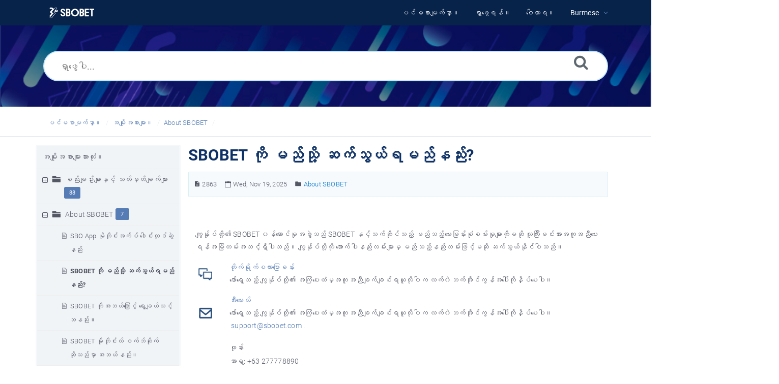

--- FILE ---
content_type: text/html; charset=UTF-8
request_url: https://www.sbobet-help.com/article/sbobet-%E1%80%80%E1%80%AD%E1%80%AF%E1%80%99%E1%80%8A%E1%80%B9%E1%80%9E%E1%80%AD%E1%80%AF%E1%82%95-%E1%80%86%E1%80%80%E1%80%B9%E1%80%9E%E1%80%BC%E1%80%9A%E1%80%B9%E1%80%9B%E1%80%99%E1%80%8A%E1%80%B9%E1%80%94%E1%80%8A%E1%80%B9%E1%80%94%E1%80%8A%E1%80%BA-2863.html
body_size: 12415
content:
<!DOCTYPE html>
<html   lang="mm">
<head>
<meta http-equiv="Content-Type" content="text/html; charset=utf-8" />
<title>SBOBET ကို မည်သို့ ဆက်သွယ်ရမည်နည်း? - SBOBET Information Center</title>
<meta http-equiv="X-UA-Compatible" content="IE=9; IE=8; IE=EDGE" />
<meta name="viewport" content="width=device-width, initial-scale=1.0, maximum-scale=1.0, user-scalable=no" />
<!-- Google Tag Manager -->
                    <script>
                        (function(w,d,s,l,i){w[l]=w[l]||[];w[l].push({'gtm.start':
                    new Date().getTime(),event:'gtm.js'});var f=d.getElementsByTagName(s)[0],
                    j=d.createElement(s),dl=l!='dataLayer'?'&l='+l:'';j.async=true;j.src=
                    'https://www.googletagmanager.com/gtm.js?id='+i+dl;f.parentNode.insertBefore(j,f);
                    })(window,document,'script','dataLayer','GTM-WVQS98V');
                    </script>
                    <!-- End Google Tag Manager -->
	<meta name="description" content="SBOBET ကို မည်သို့ ဆက်သွယ်ရမည်နည်း?" />
<link rel="shortcut icon" href="https://www.sbobet-help.com/images/favicon.png" type="image/png">
<meta name="robots" content="index, follow" />
<meta name="generator" content="PHPKB Knowledge Base Software" />
<link rel="canonical" href="https://www.sbobet-help.com/article/sbobet-%e1%80%80%e1%80%ad%e1%80%af-%e1%80%99%e1%80%8a%e1%80%ba%e1%80%9e%e1%80%ad%e1%80%af%e1%80%b7-%e1%80%86%e1%80%80%e1%80%ba%e1%80%9e%e1%80%bd%e1%80%9a%e1%80%ba%e1%80%9b%e1%80%99%e1%80%8a%e1%80%ba%e1%80%94%e1%80%8a%e1%80%ba%e1%80%b8-2863.html" />
<link rel="alternate" hreflang="mm" href="https://www.sbobet-help.com/article/sbobet-%e1%80%80%e1%80%ad%e1%80%af-%e1%80%99%e1%80%8a%e1%80%ba%e1%80%9e%e1%80%ad%e1%80%af%e1%80%b7-%e1%80%86%e1%80%80%e1%80%ba%e1%80%9e%e1%80%bd%e1%80%9a%e1%80%ba%e1%80%9b%e1%80%99%e1%80%8a%e1%80%ba%e1%80%94%e1%80%8a%e1%80%ba%e1%80%b8-2863.html" />
<link rel="alternate" hreflang="en" href="https://www.sbobet-help.com/article/how-do-i-contact-sbobet-239.html" />
<link rel="alternate" hreflang="vi" href="https://www.sbobet-help.com/article/l%c3%a0m-sao-t%c3%b4i-c%c3%b3-th%e1%bb%83-li%c3%aan-h%e1%bb%87-v%e1%bb%9bi-sbobet-2178.html" />
<link rel="alternate" hreflang="id" href="https://www.sbobet-help.com/article/bagaimana-caranya-untuk-menghubungi-sbobet-4709.html" />
<link rel="alternate" hreflang="th" href="https://www.sbobet-help.com/article/%e0%b8%95%e0%b8%b4%e0%b8%94%e0%b8%95%e0%b9%88%e0%b8%ad-sbobet-%e0%b9%84%e0%b8%94%e0%b9%89%e0%b8%ad%e0%b8%a2%e0%b9%88%e0%b8%b2%e0%b8%87%e0%b9%84%e0%b8%a3-6105.html" />
<link rel="alternate" hreflang="kr" href="https://www.sbobet-help.com/article/sbobet-%ec%97%90-%ec%96%b4%eb%96%bb%ea%b2%8c-%ec%97%b0%eb%9d%bd%ec%9d%84-%ed%95%98%eb%82%98%ec%9a%94-7366.html" />
<link rel="alternate" hreflang="zh" href="https://www.sbobet-help.com/article/%e5%a6%82%e4%bd%95%e8%81%94%e7%bb%9c%e7%9b%9b%e5%b8%86%e5%a8%b1%e4%b9%90%ef%bc%9f-8460.html" />
<link rel="alternate" hreflang="jp" href="https://www.sbobet-help.com/article/sbobet%e3%81%b8%e3%81%ae%e9%80%a3%e7%b5%a1%e6%96%b9%e6%b3%95%e3%81%af%ef%bc%9f-10183.html" />
<!-- Powered by 'PHPKB Knowledge Base Software' (http://www.phpkb.com) -->
<!-- Please do not remove this line from the code to keep the license valid -->
<link rel="preload" as="font" href="https://www.sbobet-help.com/fonts/icons.woff2" type="font/woff2" crossorigin="anonymous">
<style>
@font-face{
	font-family:'phpkbIcons';
	src:
	url(https://www.sbobet-help.com/fonts/icons.woff2) format("woff2"),
	url(https://www.sbobet-help.com/fonts/icons.woff) format("woff"),
	url(https://www.sbobet-help.com/fonts/icons.ttf) format("truetype"),
	url(https://www.sbobet-help.com/fonts/icons.eot), url("https://www.sbobet-help.com/fonts/icons.eot#iefix") format("embedded-opentype"),
	url("https://www.sbobet-help.com/fonts/icons.svg?#icons") format("svg");
	font-weight:400;
	font-style:normal;
	font-display: swap;
}
</style>
<link rel="preload" href="https://www.sbobet-help.com/css/icons-phpkb.css" as="style" onload="this.rel='stylesheet'">
<link rel="stylesheet" href="https://www.sbobet-help.com/css/icons-phpkb.css">

<link rel="preload" href="https://www.sbobet-help.com/css/bootstrap.min.css" as="style" onload="this.rel='stylesheet'">
<link href="https://www.sbobet-help.com/css/bootstrap.min.css" rel="stylesheet" type="text/css" />

<link rel="preload" href="https://www.sbobet-help.com/css/bootstrap-overrides.css" as="style" onload="this.rel='stylesheet'">
<link href="https://www.sbobet-help.com/css/bootstrap-overrides.css" rel="stylesheet" type="text/css" />

<link  rel="preload"  media="screen and (min-width: 1px) and (max-width: 1048px)" href="https://www.sbobet-help.com/css/dlmenu.css" type="text/css" as="style" onload="this.rel='stylesheet'">
<link rel="stylesheet" media="screen and (min-width: 1px) and (max-width: 1048px)" href="https://www.sbobet-help.com/css/dlmenu.css" type="text/css">

<link rel="preload" href="https://www.sbobet-help.com/css/app.min.css?v=1.0.0" as="style" onload="this.rel='stylesheet'">
<link href="https://www.sbobet-help.com/css/app.min.css?v=1.0.0" rel="stylesheet" type="text/css" />

<link rel="preload" as="style" onload="this.rel = 'stylesheet'" href="https://www.sbobet-help.com/css/template.css">
<link rel="stylesheet" href="https://www.sbobet-help.com/css/template.css" type="text/css">
<link rel="preload" href="https://www.sbobet-help.com/css/phpkb.css?v=1.0.0" as="style" onload="this.rel='stylesheet'">
<link href="https://www.sbobet-help.com/css/phpkb.css?v=1.0.0" rel="stylesheet" type="text/css" />

<style type="text/css">body {line-height: 28px!important;}body .article-content p {line-height: 28px!important;}</style><link rel="preload" as="style" onload="this.rel = 'stylesheet'" href="https://www.sbobet-help.com/css/rateit.css">

<link href="https://www.sbobet-help.com/css/rateit.css" rel="stylesheet" type="text/css" />
</head>

	<body class="fixed-body layout-fixed"  ><!-- Google Tag Manager (noscript) -->
                    <noscript><iframe src="https://www.googletagmanager.com/ns.html?id=GTM-WVQS98V"
                    height="0" width="0" style="display:none;visibility:hidden"></iframe></noscript>
                    <!-- End Google Tag Manager (noscript) -->
	<a id="skipnav" class="screenreader-htl" href="#mainDiv">
		      
		    </a><div id="app" class="paper-loading error-page">
	<!-- Nav -->
		<div class="nav-fixed no-b">
		<!-- Header -->
		<nav class="mainnav navbar navbar-default justify-content-between">
		   <div class="container relative">
			   <a class="offcanvas dl-trigger paper-nav-toggle" type="button" data-toggle="offcanvas" aria-controls="navbarNav" aria-expanded="false" aria-label="Toggle navigation">
				   <i></i>
			   </a>
			   <a class="navbar-brand" aria-label="Logo" href="https://www.sbobet-help.com">
				   <img class="d-inline-block align-top" style="height:2.3rem;" alt="Knowledge Base Logo" src="https://www.sbobet-help.com/images/sbobet-logo-white.png">
			   </a>
			   	<div id="dl-menu" class="xv-menuwrapper responsive-menu">
		<ul class="dl-menu align-items-center">
			<li ><a href="https://www.sbobet-help.com/index.php"><span>ပင်မစာမျက်နှာ။</span></a></li><li ><a href="https://www.sbobet-help.com/search.php"><span>ရှာဖွေရန်။</span></a></li><li ><a href="https://www.sbobet-help.com/glossary.php"><span>ဝေါဟာရ။</span></a></li><li class="parent">
								<a class="pointer"><span><span class="lang-text">Burmese</span></span></a>
								<ul class="lg-submenu">
									<li><a href="https://www.sbobet-help.com/index.php?ln=bd">Bengali </a></li><li><a href="https://www.sbobet-help.com/article/%e5%a6%82%e4%bd%95%e8%81%94%e7%bb%9c%e7%9b%9b%e5%b8%86%e5%a8%b1%e4%b9%90%ef%bc%9f-8460.html">Chinese Simplified <span class="dot" role="reporsentation"></span></a></li><li><a href="https://www.sbobet-help.com/article/how-do-i-contact-sbobet-239.html">English <span class="dot" role="reporsentation"></span></a></li><li><a href="https://www.sbobet-help.com/article/bagaimana-caranya-untuk-menghubungi-sbobet-4709.html">Indonesian <span class="dot" role="reporsentation"></span></a></li><li><a href="https://www.sbobet-help.com/article/sbobet%e3%81%b8%e3%81%ae%e9%80%a3%e7%b5%a1%e6%96%b9%e6%b3%95%e3%81%af%ef%bc%9f-10183.html">Japanese <span class="dot" role="reporsentation"></span></a></li><li><a href="https://www.sbobet-help.com/index.php?ln=kh">Khmer </a></li><li><a href="https://www.sbobet-help.com/article/sbobet-%ec%97%90-%ec%96%b4%eb%96%bb%ea%b2%8c-%ec%97%b0%eb%9d%bd%ec%9d%84-%ed%95%98%eb%82%98%ec%9a%94-7366.html">Korean <span class="dot" role="reporsentation"></span></a></li><li><a href="https://www.sbobet-help.com/index.php?ln=pt">Portuguese </a></li><li><a href="https://www.sbobet-help.com/article/%e0%b8%95%e0%b8%b4%e0%b8%94%e0%b8%95%e0%b9%88%e0%b8%ad-sbobet-%e0%b9%84%e0%b8%94%e0%b9%89%e0%b8%ad%e0%b8%a2%e0%b9%88%e0%b8%b2%e0%b8%87%e0%b9%84%e0%b8%a3-6105.html">Thai <span class="dot" role="reporsentation"></span></a></li><li><a href="https://www.sbobet-help.com/article/l%c3%a0m-sao-t%c3%b4i-c%c3%b3-th%e1%bb%83-li%c3%aan-h%e1%bb%87-v%e1%bb%9bi-sbobet-2178.html">Vietnamese <span class="dot" role="reporsentation"></span></a></li>
								</ul>
							 </li>			
		</ul>
	</div>
			   <!-- Login modal -->
		   </div>
		</nav>
	</div>
				<main class="single single-knowledgebase">
			<section class="search-section">
								<div class="masthead single-masthead ">
									<div class="container">
										<div class="row">
											<div class="col-lg-12 mx-md-auto">
												<form class="clearfix" name="frmsearch" role="search" aria-label=""  method="post" action="https://www.sbobet-help.com/search.php"  onsubmit="return check_form('ရှာဖွေရန်သော့ချက်စာလုံးများကိုရိုက်ထည့်ပါ။','ရှာဖွေခြင်းကိုစတင်ရန်အနည်းဆုံးစာလုံး ၂ လုံးကိုရိုက်ထည့်ပါ။','ရှာဖွေပါ...');">
						<input type="text" class="search-field" id="search_field" name="keywords" aria-label="ရှာဖွေပါ..." aria-required="true" aria-invalid="false" placeholder="ရှာဖွေပါ..." >
						
						<input type="hidden" name="search_att" value="yes"/>
						<button type="submit" name="submit_search" value="Search" aria-label="ရှာဖွေရန်။"><i class="icon icon-search" role="presentation"></i></button>
					</form>
											</div>
										</div>
									</div>
								</div>
							</section><div class="breadcrumbs breadcrumbs-cat" role="navigation" aria-label="Breadcrumb">
									<div class="container">
										<div class="row">
											<div class="col-md-6 col-lg-8 breadcrumbbar">
												 <ol>
								<li><a href="https://www.sbobet-help.com/index.php" >ပင်မစာမျက်နှာ။</a></li>
										   <li><a href="https://www.sbobet-help.com/category.php">အမျိုးအစားများ။</a></li> <li class=""><a href="https://www.sbobet-help.com/category/about-sbobet/615/">About SBOBET</a></li>
							</ol>
											</div>											
											<div class="col-md-6 col-lg-4"> 
												<div class="float-right-left sm-ml-minus10">
								
							 </div>
											</div>
										</div>
									</div>
								</div>			<div class="container container-xs" id="mainDiv">
		        <div class="row">
	        						<div class="col-lg-3 col-xl-3  left-sidebar">
						<script type="text/javascript">
	var sbClasses ='';
</script>
	<!--Sidebar Toggle Button-->
	<a href="#" data-toggle="offcanvas" aria-label="" class="sidebar-slide-toggle d-lg-none d-xl-none"><i class=""></i></a>
	<script type="text/javascript">
		var sbClasses = "sidebar-slide main-sidebar shadow1 fixed offcanvas scroll bg-white";
	</script>
	<aside id="sidebar_slide" style="width:auto;">
		<!--Sidebar End-->
		<div class="sidebar sidebar-kbtree mt-3 bordered-tree no-p">
						    <div class="widget ">
				    	<div class="phpkbh3"><a href="https://www.sbobet-help.com/category.php" class="nodeHeading node">အမျိုးအစားများအားလုံး။</a></div>
							<div class="phpkb-tree"><div class="treeNode"></div>
								<div id="dd0" class="clip" style="display:block;">
									<div class="treeNode">
									<div style="padding-left:0px">
										<div class="tree-col"><a href="javascript: expand_collapse(601,'tdvlv1_601','https://www.sbobet-help.com');" id="exclpse601" aria-label="" aria-expanded="false"><span id="timg601" class="expand-category" role="presentation"></span></a></div>
										<div class="tree-col"><i class="icon-folder6  fs-18" style="vertical-align:middle;" role="presentation"></i>&nbsp;</div>
										<div class="tree-col"><a class="node " href="https://www.sbobet-help.com/category/%e1%80%85%e1%80%8a%e1%80%ba%e1%80%b8%e1%80%99%e1%80%bb%e1%80%a5%e1%80%ba%e1%80%b8%e1%80%99%e1%80%bb%e1%80%ac%e1%80%b8%e1%80%94%e1%80%be%e1%80%84%e1%80%b7%e1%80%ba-%e1%80%9e%e1%80%90%e1%80%ba%e1%80%99%e1%80%be%e1%80%90%e1%80%ba%e1%80%81%e1%80%bb%e1%80%80%e1%80%ba%e1%80%99%e1%80%bb%e1%80%ac%e1%80%b8/601/">စည်းမျဥ်းများနှင့် သတ်မှတ်ချက်များ</a><span class="badge badge-pill badge-primary pull-right text-right" aria-label="" tabindex="0">88</span>
										<input type="hidden" aria-hidden="true" name="nstate601" id="nstate601" value="no" />
										</div>
									</div>
								</div>
								<div id="tdvlv1_601" class="clip" style="display:none;"></div><div class="treeNode">
									<div style="padding-left:0px">
										<div class="tree-col"><a href="javascript: expand_collapse(615,'tdvlv1_615','https://www.sbobet-help.com');" id="exclpse615" aria-label="" aria-expanded="true"><span id="timg615" class="collapse-category" role="presentation"></span></a></div>
										<div class="tree-col"><i class="icon-folder6  fs-18" style="vertical-align:middle;" role="presentation"></i>&nbsp;</div>
										<div class="tree-col"><a class="node " href="https://www.sbobet-help.com/category/about-sbobet/615/">About SBOBET</a><span class="badge badge-pill badge-primary pull-right text-right" aria-label="" tabindex="0">7</span>
										<input type="hidden" aria-hidden="true" name="nstate615" id="nstate615" value="yes" />
										</div>
									</div>
								</div>
								<div id="tdvlv1_615" class="clip" style=""><div class="treeNode">
									<div style="padding-left:36px">
										<div class="tree-col"><i class="icon-approved" role="presentation"></i> </div>
										<div class="tree-col"><a class="node  articleNode" href="https://www.sbobet-help.com/article/615/sbo-app-%e1%80%99%e1%80%ad%e1%80%af%e1%80%98%e1%80%ad%e1%80%af%e1%80%84%e1%80%ba%e1%80%b8%e1%80%a1%e1%80%80%e1%80%ba%e1%80%95%e1%80%ba-%e1%80%92%e1%80%b1%e1%80%ab%e1%80%84%e1%80%ba%e1%80%b8%e1%80%9c%e1%80%af%e1%80%92%e1%80%ba%e1%80%86%e1%80%bd%e1%80%b2%e1%80%94%e1%80%8a%e1%80%ba%e1%80%b8-12687.html" >SBO App မိုဘိုင်းအက်ပ် ဒေါင်းလုဒ်ဆွဲနည်း</a></div>
									</div>
								</div><div class="treeNode">
									<div style="padding-left:36px">
										<div class="tree-col"><i class="icon-approved" role="presentation"></i> </div>
										<div class="tree-col"><a class="node nodeSel articleNode" href="https://www.sbobet-help.com/article/615/sbobet-%e1%80%80%e1%80%ad%e1%80%af-%e1%80%99%e1%80%8a%e1%80%ba%e1%80%9e%e1%80%ad%e1%80%af%e1%80%b7-%e1%80%86%e1%80%80%e1%80%ba%e1%80%9e%e1%80%bd%e1%80%9a%e1%80%ba%e1%80%9b%e1%80%99%e1%80%8a%e1%80%ba%e1%80%94%e1%80%8a%e1%80%ba%e1%80%b8-2863.html" >SBOBET ကို မည်သို့ ဆက်သွယ်ရမည်နည်း?</a></div>
									</div>
								</div><div class="treeNode">
									<div style="padding-left:36px">
										<div class="tree-col"><i class="icon-approved" role="presentation"></i> </div>
										<div class="tree-col"><a class="node  articleNode" href="https://www.sbobet-help.com/article/615/sbobet-%e1%80%80%e1%80%ad%e1%80%af%e1%80%a1%e1%80%98%e1%80%9a%e1%80%ba%e1%80%80%e1%80%bc%e1%80%b1%e1%80%ac%e1%80%84%e1%80%b7%e1%80%ba-%e1%80%9b%e1%80%bd%e1%80%b1%e1%80%b8%e1%80%81%e1%80%bb%e1%80%9a%e1%80%ba%e1%80%9e%e1%80%84%e1%80%b7%e1%80%ba%e1%80%9e%e1%80%94%e1%80%8a%e1%80%ba%e1%80%b8%e1%81%8b-2866.html" >SBOBET ကိုအဘယ်ကြောင့် ရွေးချယ်သင့်သနည်း။</a></div>
									</div>
								</div><div class="treeNode">
									<div style="padding-left:36px">
										<div class="tree-col"><i class="icon-approved" role="presentation"></i> </div>
										<div class="tree-col"><a class="node  articleNode" href="https://www.sbobet-help.com/article/615/sbobet-%e1%80%99%e1%80%ad%e1%80%af%e1%80%98%e1%80%ad%e1%80%af%e1%80%84%e1%80%ba%e1%80%b8%e1%80%9c%e1%80%ba-%e1%80%9d%e1%80%80%e1%80%ba%e1%80%98%e1%80%ba%e1%80%86%e1%80%ad%e1%80%af%e1%80%80%e1%80%ba-%e1%80%86%e1%80%ad%e1%80%af%e1%80%9e%e1%80%8a%e1%80%ba%e1%80%99%e1%80%be%e1%80%ac-%e1%80%a1%e1%80%98%e1%80%9a%e1%80%ba%e1%80%94%e1%80%8a%e1%80%ba%e1%80%b8%e1%81%8b-2974.html" >SBOBET မိုဘိုင်းလ် ဝက်ဘ်ဆိုက် ဆိုသည်မှာ အဘယ်နည်း။</a></div>
									</div>
								</div><div class="treeNode">
									<div style="padding-left:36px">
										<div class="tree-col"><i class="icon-approved" role="presentation"></i> </div>
										<div class="tree-col"><a class="node  articleNode" href="https://www.sbobet-help.com/article/615/sbobet-%e1%80%99%e1%80%ad%e1%80%af%e1%80%98%e1%80%ad%e1%80%af%e1%80%84%e1%80%ba%e1%80%b8%e1%80%9c%e1%80%ba%e1%80%86%e1%80%ad%e1%80%af%e1%80%9e%e1%80%8a%e1%80%ba%e1%80%99%e1%80%be%e1%80%ac%e1%80%a1%e1%80%98%e1%80%9a%e1%80%ba%e1%80%94%e1%80%8a%e1%80%ba%e1%80%b8%e1%81%8b-2968.html" >SBOBET မိုဘိုင်းလ်ဆိုသည်မှာအဘယ်နည်း။</a></div>
									</div>
								</div><div class="treeNode">
									<div style="padding-left:36px">
										<div class="tree-col"><i class="icon-approved" role="presentation"></i> </div>
										<div class="tree-col"><a class="node  articleNode" href="https://www.sbobet-help.com/article/615/sbobet-%e1%80%9e%e1%80%8a%e1%80%ba-%e1%80%99%e1%80%8a%e1%80%ba%e1%80%9e%e1%80%b0%e1%80%94%e1%80%8a%e1%80%ba%e1%80%b8%e1%81%8b-2864.html" >SBOBET သည် မည်သူနည်း။</a></div>
									</div>
								</div><div class="treeNode">
									<div style="padding-left:36px">
										<div class="tree-col"><i class="icon-approved" role="presentation"></i> </div>
										<div class="tree-col"><a class="node  articleNode" href="https://www.sbobet-help.com/article/615/sbobet%e1%80%a1%e1%80%80%e1%80%bc%e1%80%b1%e1%80%ac%e1%80%84%e1%80%ba%e1%80%b8%e1%80%95%e1%80%ad%e1%80%af%e1%80%99%e1%80%ad%e1%80%af%e1%80%9e%e1%80%ad%e1%80%9b%e1%80%be%e1%80%ad%e1%80%94%e1%80%ac%e1%80%b8%e1%80%9c%e1%80%8a%e1%80%ba%e1%80%a1%e1%80%b1%e1%80%ac%e1%80%84%e1%80%ba-%e1%80%99%e1%80%8a%e1%80%ba%e1%80%9e%e1%80%ad%e1%80%af%e1%80%b7%e1%80%86%e1%80%b1%e1%80%ac%e1%80%84%e1%80%ba%e1%80%9b%e1%80%bd%e1%80%80%e1%80%ba%e1%80%9b%e1%80%99%e1%80%8a%e1%80%ba%e1%80%94%e1%80%8a%e1%80%ba%e1%80%b8%e1%81%8b-2860.html" >SBOBETအကြောင်းပိုမိုသိရှိနားလည်အောင် မည်သို့ဆောင်ရွက်ရမည်နည်း။</a></div>
									</div>
								</div></div><div class="treeNode">
									<div style="padding-left:0px">
										<div class="tree-col"><a href="javascript: expand_collapse(616,'tdvlv1_616','https://www.sbobet-help.com');" id="exclpse616" aria-label="" aria-expanded="false"><span id="timg616" class="expand-category" role="presentation"></span></a></div>
										<div class="tree-col"><i class="icon-folder6  fs-18" style="vertical-align:middle;" role="presentation"></i>&nbsp;</div>
										<div class="tree-col"><a class="node " href="https://www.sbobet-help.com/category/technical-issues/616/">Technical Issues</a><span class="badge badge-pill badge-primary pull-right text-right" aria-label="" tabindex="0">7</span>
										<input type="hidden" aria-hidden="true" name="nstate616" id="nstate616" value="no" />
										</div>
									</div>
								</div>
								<div id="tdvlv1_616" class="clip" style="display:none;"></div><div class="treeNode">
									<div style="padding-left:0px">
										<div class="tree-col"><a href="javascript: expand_collapse(605,'tdvlv1_605','https://www.sbobet-help.com');" id="exclpse605" aria-label="" aria-expanded="false"><span id="timg605" class="expand-category" role="presentation"></span></a></div>
										<div class="tree-col"><i class="icon-folder6  fs-18" style="vertical-align:middle;" role="presentation"></i>&nbsp;</div>
										<div class="tree-col"><a class="node " href="https://www.sbobet-help.com/category/sbobet-%e1%80%a1%e1%80%80%e1%80%b1%e1%80%ac%e1%80%84%e1%80%b7%e1%80%ba/605/">SBOBET အကောင့်</a><span class="badge badge-pill badge-primary pull-right text-right" aria-label="" tabindex="0">27</span>
										<input type="hidden" aria-hidden="true" name="nstate605" id="nstate605" value="no" />
										</div>
									</div>
								</div>
								<div id="tdvlv1_605" class="clip" style="display:none;"></div><div class="treeNode">
									<div style="padding-left:0px">
										<div class="tree-col"><a href="javascript: expand_collapse(606,'tdvlv1_606','https://www.sbobet-help.com');" id="exclpse606" aria-label="" aria-expanded="false"><span id="timg606" class="expand-category" role="presentation"></span></a></div>
										<div class="tree-col"><i class="icon-folder6  fs-18" style="vertical-align:middle;" role="presentation"></i>&nbsp;</div>
										<div class="tree-col"><a class="node " href="https://www.sbobet-help.com/category/%e1%80%84%e1%80%bd%e1%80%b1%e1%80%9e%e1%80%bd%e1%80%84%e1%80%ba%e1%80%b8%e1%80%81%e1%80%bc%e1%80%84%e1%80%ba%e1%80%b8-%e1%80%94%e1%80%be%e1%80%84%e1%80%b7%e1%80%ba-%e1%80%84%e1%80%bd%e1%80%b1%e1%80%91%e1%80%af%e1%80%90%e1%80%ba%e1%80%81%e1%80%bc%e1%80%84%e1%80%ba%e1%80%b8%e1%81%8b/606/">ငွေသွင်းခြင်း နှင့် ငွေထုတ်ခြင်း။</a><span class="badge badge-pill badge-primary pull-right text-right" aria-label="" tabindex="0">15</span>
										<input type="hidden" aria-hidden="true" name="nstate606" id="nstate606" value="no" />
										</div>
									</div>
								</div>
								<div id="tdvlv1_606" class="clip" style="display:none;"></div><div class="treeNode">
									<div style="padding-left:0px">
										<div class="tree-col"><a href="javascript: expand_collapse(607,'tdvlv1_607','https://www.sbobet-help.com');" id="exclpse607" aria-label="" aria-expanded="false"><span id="timg607" class="expand-category" role="presentation"></span></a></div>
										<div class="tree-col"><i class="icon-folder6  fs-18" style="vertical-align:middle;" role="presentation"></i>&nbsp;</div>
										<div class="tree-col"><a class="node " href="https://www.sbobet-help.com/category/%e1%80%a1%e1%80%ac%e1%80%b8%e1%80%80%e1%80%85%e1%80%ac%e1%80%b8%e1%80%99%e1%80%ba%e1%80%ac%e1%80%b8/607/">အားကစားမ်ား</a><span class="badge badge-pill badge-primary pull-right text-right" aria-label="" tabindex="0">39</span>
										<input type="hidden" aria-hidden="true" name="nstate607" id="nstate607" value="no" />
										</div>
									</div>
								</div>
								<div id="tdvlv1_607" class="clip" style="display:none;"></div><div class="treeNode">
									<div style="padding-left:0px">
										<div class="tree-col"><a href="javascript: expand_collapse(608,'tdvlv1_608','https://www.sbobet-help.com');" id="exclpse608" aria-label="" aria-expanded="false"><span id="timg608" class="expand-category" role="presentation"></span></a></div>
										<div class="tree-col"><i class="icon-folder6  fs-18" style="vertical-align:middle;" role="presentation"></i>&nbsp;</div>
										<div class="tree-col"><a class="node " href="https://www.sbobet-help.com/category/%e1%80%82%e1%80%ad%e1%80%99%e1%80%ba%e1%80%b8%e1%80%99%e1%80%bb%e1%80%ac%e1%80%b8/608/">ဂိမ်းများ</a><span class="badge badge-pill badge-primary pull-right text-right" aria-label="" tabindex="0">28</span>
										<input type="hidden" aria-hidden="true" name="nstate608" id="nstate608" value="no" />
										</div>
									</div>
								</div>
								<div id="tdvlv1_608" class="clip" style="display:none;"></div><div class="treeNode">
									<div style="padding-left:0px">
										<div class="tree-col"><a href="javascript: expand_collapse(1955,'tdvlv1_1955','https://www.sbobet-help.com');" id="exclpse1955" aria-label="" aria-expanded="false"><span id="timg1955" class="expand-category" role="presentation"></span></a></div>
										<div class="tree-col"><i class="icon-folder6  fs-18" style="vertical-align:middle;" role="presentation"></i>&nbsp;</div>
										<div class="tree-col"><a class="node " href="https://www.sbobet-help.com/category/%e1%80%90%e1%80%ad%e1%80%af%e1%80%80%e1%80%ba%e1%80%9b%e1%80%ad%e1%80%af%e1%80%80%e1%80%ba%e1%80%80%e1%80%ac%e1%80%85%e1%80%ae%e1%80%94%e1%80%ad%e1%80%af/1955/">တိုက်ရိုက်ကာစီနို</a><span class="badge badge-pill badge-primary pull-right text-right" aria-label="" tabindex="0">4</span>
										<input type="hidden" aria-hidden="true" name="nstate1955" id="nstate1955" value="no" />
										</div>
									</div>
								</div>
								<div id="tdvlv1_1955" class="clip" style="display:none;"></div>
								</div>
							</div>				    </div>
			    
			    		<div id="sidebar_others">
			    			<div class="sidebar-widgets">
							</div>
			    		</div>			</div>
			</aside>
					</div>
									<div class="col-12 col-lg-9 col-xl-9 container-content  p-t-b-20" style="position:inherit!important;">
						<div class="article-area">
							<div id="articleContent">
													<article class="post" >
														<h1><span >SBOBET ကို မည်သို့ ဆက်သွယ်ရမည်နည်း?</span></h1>
														<div class="article-meta-new display-inline-table">
															<span class="pointer" title="ဆောင်းပါးနံပါတ်။"><i class="icon icon-description" aria-label="ဆောင်းပါးနံပါတ်။" tabindex="0"></i> 2863</span>
															
															<span class="pointer" aria-label="တွင်ပြုပြင်မွမ်းမံခဲ့သည်။ Wed, Nov 19, 2025" title="တွင်ပြုပြင်မွမ်းမံခဲ့သည်။ Wed, Nov 19, 2025"><i class="icon icon-calendar-o" role="presentation"></i> Wed, Nov 19, 2025</span>
																<span class="info-cats"><i class="icon icon-folder4" aria-label="" tabindex="0"></i>&nbsp;<span ><a href="https://www.sbobet-help.com/category/about-sbobet/615/" title="အမျိုးအစားများ။ &raquo; About SBOBET ">About SBOBET</a></span></span>
																
																
														</div>
														<div class="article-content">
															<span >
																<div id="ARTICLECONTENT">
																	<p>&nbsp;</p>
<table class="main-border" style="height: 966px;" border="0" width="auto">
<tbody>
<tr style="height: 65px;">
<td class="head-contact-page" style="border: 0px; height: 65px; width: 1005.21px;" colspan="2" height="45px"><span style="color: #545764; font-family: Roboto, sans-serif; font-size: 14px; font-style: normal; font-variant-ligatures: normal; font-variant-caps: normal; font-weight: 300; letter-spacing: 0.2px; orphans: 2; text-align: left; text-indent: 0px; text-transform: none; widows: 2; word-spacing: 0px; -webkit-text-stroke-width: 0px; white-space: normal; background-color: #ffffff; text-decoration-thickness: initial; text-decoration-style: initial; text-decoration-color: initial; display: inline !important; float: none;">&#4096;&#4155;&#4157;&#4116;&#4154;&#4143;&#4117;&#4154;&#4112;&#4141;&#4143;&#4151;&#4175; SBOBET &#4160;&#4116;&#4154;&#4102;&#4145;&#4140;&#4100;&#4154;&#4121;&#4158;&#4143;&#4129;&#4118;&#4157;&#4146;&#4151;&#4126;&#4106;&#4154; SBOBET &#4116;&#4158;&#4100;&#4151;&#4154;&#4126;&#4096;&#4154;&#4102;&#4141;&#4143;&#4100;&#4154;&#4126;&#4106;&#4151;&#4154; &#4121;&#4106;&#4154;&#4126;&#4106;&#4151;&#4154;&#4121;&#4145;&#4152;&#4121;&#4156;&#4116;&#4154;&#4152;&#4101;&#4143;&#4150;&#4101;&#4121;&#4154;&#4152;&#4121;&#4158;&#4143;&#4121;&#4155;&#4140;&#4152;&#4096;&#4141;&#4143;&#4121;&#4102;&#4141;&#4143; &#4124;&#4144;&#4096;&#4156;&#4142;&#4152;&#4121;&#4100;&#4154;&#4152;&#4129;&#4140;&#4152;&#4129;&#4096;&#4144;&#4129;&#4106;&#4142;&#4117;&#4145;&#4152;&#4123;&#4116;&#4154;&#4129;&#4121;&#4156;&#4146;&#4112;&#4121;&#4154;&#4152;&#4129;&#4126;&#4100;&#4151;&#4154;&#4123;&#4158;&#4141;&#4117;&#4139;&#4126;&#4106;&#4154;&#4171;&nbsp;&#4096;&#4155;&#4157;&#4116;&#4154;&#4143;&#4117;&#4154;&#4112;&#4141;&#4143;&#4151;&#4096;&#4141;&#4143; &#4129;&#4145;&#4140;&#4096;&#4154;&#4117;&#4139;&#4116;&#4106;&#4154;&#4152;&#4124;&#4121;&#4154;&#4152;&#4121;&#4155;&#4140;&#4152;&#4121;&#4158; &#4121;&#4106;&#4154;&#4126;&#4106;&#4151;&#4154;&#4116;&#4106;&#4154;&#4152;&#4124;&#4121;&#4154;&#4152;&#4118;&#4156;&#4100;&#4151;&#4154;&#4121;&#4102;&#4141;&#4143; &#4102;&#4096;&#4154;&#4126;&#4157;&#4122;&#4154;&#4116;&#4141;&#4143;&#4100;&#4154;&#4117;&#4139;&#4126;&#4106;&#4154;&#4171;</span></td>
</tr>
<tr style="height: 65px;">
<td class="hi-icon-wrap hi-icon-effect-1 hi-icon-effect-1a" style="border-collapse: collapse; height: 65px; width: 79px;"><a class="hi-icon hi-icon-chat" style="text-decoration: none;" href="#"> <img class="img-responsive" src="https://help.sbobet.com/assets/AA-00212/icon_chat1.png" width="50" height="50"> </a></td>
<td style="height: 65px; width: 926.211px;"><span class="title-contact-page"> <a style="text-decoration: none;" href="https://callcenter.sbobet.com/LiveChatComClient/PreLiveChatComSurvey" target="_blank" rel="noopener">&#4112;&#4141;&#4143;&#4096;&#4154;&#4123;&#4141;&#4143;&#4096;&#4154;&#4101;&#4096;&#4140;&#4152;&#4117;&#4156;&#4145;&#4140;&#4097;&#4116;&#4154;&#4152;</a> <br><span style="color: #545764; font-family: Roboto, sans-serif; font-size: 14px; font-style: normal; font-variant-ligatures: normal; font-variant-caps: normal; font-weight: 300; letter-spacing: 0.2px; orphans: 2; text-align: left; text-indent: 0px; text-transform: none; widows: 2; word-spacing: 0px; -webkit-text-stroke-width: 0px; white-space: normal; background-color: #ffffff; text-decoration-thickness: initial; text-decoration-style: initial; text-decoration-color: initial; display: inline !important; float: none;">&#4118;&#4145;&#4140;&#4154;&#4123;&#4157;&#4145;&#4126;&#4106;&#4151;&#4154; &#4096;&#4155;&#4157;&#4116;&#4154;&#4143;&#4117;&#4154;&#4112;&#4141;&#4143;&#4151;&#4175; &#4129;&#4096;&#4156;&#4150;&#4117;&#4145;&#4152;&#4113;&#4150;&#4121;&#4158;&#4129;&#4096;&#4144;&#4129;&#4106;&#4142;&#4097;&#4155;&#4096;&#4154;&#4097;&#4155;&#4100;&#4154;&#4152;&#4123;&#4122;&#4144;&#4124;&#4141;&#4143;&#4117;&#4139;&#4096; &#4124;&#4096;&#4154;&#4160;&#4146;&#4120;&#4096;&#4154;&#4129;&#4141;&#4143;&#4100;&#4154;&#4096;&#4157;&#4116;&#4154;&#4129;&#4117;&#4145;&#4139;&#4154;&#4096;&#4141;&#4143;&#4116;&#4158;&#4141;&#4117;&#4154;&#4117;&#4145;&#4152;&#4117;&#4139;&#4171;</span><br></span></td>
</tr>
<tr style="height: 65px;">
<td class="hi-icon-wrap hi-icon-effect-1 hi-icon-effect-1a" style="height: 65px; width: 79px;"><a class="hi-icon hi-icon-mail" style="text-decoration: none;" href="mailto:support@sbobet.com"> <img class="img-responsive" src="https://help.sbobet.com/assets/AA-00212/icon_mail.png" width="50" height="50"> </a></td>
<td style="height: 65px; width: 926.211px;"><span class="title-contact-page"> <a style="text-decoration: none;" href="mailto:support@sbobet.com">&#4129;&#4142;&#4152;&#4121;&#4145;&#4152;&#4124;&#4154;</a> <br><span class="content-contact-page"> <span style="color: #545764; font-family: Roboto, sans-serif; font-size: 14px; font-style: normal; font-variant-ligatures: normal; font-variant-caps: normal; font-weight: 300; letter-spacing: 0.2px; orphans: 2; text-align: left; text-indent: 0px; text-transform: none; widows: 2; word-spacing: 0px; -webkit-text-stroke-width: 0px; white-space: normal; background-color: #ffffff; text-decoration-thickness: initial; text-decoration-style: initial; text-decoration-color: initial; display: inline !important; float: none;">&#4118;&#4145;&#4140;&#4154;&#4123;&#4157;&#4145;&#4126;&#4106;&#4151;&#4154; &#4096;&#4155;&#4157;&#4116;&#4154;&#4143;&#4117;&#4154;&#4112;&#4141;&#4143;&#4151;&#4175; &#4129;&#4096;&#4156;&#4150;&#4117;&#4145;&#4152;&#4113;&#4150;&#4121;&#4158;&#4129;&#4096;&#4144;&#4129;&#4106;&#4142;&#4097;&#4155;&#4096;&#4154;&#4097;&#4155;&#4100;&#4154;&#4152;&#4123;&#4122;&#4144;&#4124;&#4141;&#4143;&#4117;&#4139;&#4096; &#4124;&#4096;&#4154;&#4160;&#4146;&#4120;&#4096;&#4154;&#4129;&#4141;&#4143;&#4100;&#4154;&#4096;&#4157;&#4116;&#4154;&#4129;&#4117;&#4145;&#4139;&#4154;&#4096;&#4141;&#4143;&#4116;&#4158;&#4141;&#4117;&#4154;&#4117;&#4145;&#4152;&#4117;&#4139;&#4171;&nbsp;</span><span class="content-bold"><a style="text-decoration: none;" href="mailto:support@sbobet.com">support@sbobet.com</a> </span> </span> </span> <span class="title-contact-page"> <span class="content-contact-page"> . </span> </span></td>
</tr>
<tr style="height: 176px;">
<td class="hi-icon-wrap hi-icon-effect-1 hi-icon-effect-1a" style="height: 176px; width: 79px;"><a style="text-decoration: none;"> <img class="img-responsive" src="https://help.sbobet.com/assets/AA-00212/icon_phone.png" width="50" height="50"> </a></td>
<td style="height: 176px; width: 926.211px;"><span style="color: #545764; font-family: Roboto, sans-serif; font-size: 14px; font-style: normal; font-variant-ligatures: normal; font-variant-caps: normal; font-weight: 300; letter-spacing: 0.2px; orphans: 2; text-align: left; text-indent: 0px; text-transform: none; widows: 2; word-spacing: 0px; -webkit-text-stroke-width: 0px; white-space: normal; background-color: #ffffff; text-decoration-thickness: initial; text-decoration-style: initial; text-decoration-color: initial; display: inline !important; float: none;">&#4118;&#4143;&#4116;&#4154;&#4152;</span><br>
<p><span style="color: #545764; font-family: Roboto, sans-serif; font-size: 14px; font-style: normal; font-variant-ligatures: normal; font-variant-caps: normal; font-weight: 300; letter-spacing: 0.2px; orphans: 2; text-align: left; text-indent: 0px; text-transform: none; widows: 2; word-spacing: 0px; -webkit-text-stroke-width: 0px; white-space: normal; background-color: #ffffff; text-decoration-thickness: initial; text-decoration-style: initial; text-decoration-color: initial; display: inline !important; float: none;">&#4129;&#4140;&#4123;&#4158;</span>: +63 277778890<br><span style="color: #545764; font-family: Roboto, sans-serif; font-size: 14px; font-style: normal; font-variant-ligatures: normal; font-variant-caps: normal; font-weight: 300; letter-spacing: 0.2px; orphans: 2; text-align: left; text-indent: 0px; text-transform: none; widows: 2; word-spacing: 0px; -webkit-text-stroke-width: 0px; white-space: normal; background-color: #ffffff; text-decoration-thickness: initial; text-decoration-style: initial; text-decoration-color: initial; display: inline !important; float: none;">&#4113;&#4141;&#4143;&#4100;&#4154;&#4152;</span>: +66 20321600<br><span style="color: #545764; font-family: Roboto, sans-serif; font-size: 14px; font-style: normal; font-variant-ligatures: normal; font-variant-caps: normal; font-weight: 300; letter-spacing: 0.2px; orphans: 2; text-align: left; text-indent: 0px; text-transform: none; widows: 2; word-spacing: 0px; -webkit-text-stroke-width: 0px; white-space: normal; background-color: #ffffff; text-decoration-thickness: initial; text-decoration-style: initial; text-decoration-color: initial; display: inline !important; float: none;">&#4129;&#4100;&#4154;&#4114;&#4141;&#4143;&#4116;&#4145;&#4152;&#4123;&#4158;&#4140;&#4152;&#4120;&#4140;&#4126;&#4140;&#4101;&#4096;&#4140;&#4152;</span>: +62 2150851400<br><span style="color: #545764; font-family: Roboto, sans-serif; font-size: 14px; font-style: normal; font-variant-ligatures: normal; font-variant-caps: normal; font-weight: 300; letter-spacing: 0.2px; orphans: 2; text-align: left; text-indent: 0px; text-transform: none; widows: 2; word-spacing: 0px; -webkit-text-stroke-width: 0px; white-space: normal; background-color: #ffffff; text-decoration-thickness: initial; text-decoration-style: initial; text-decoration-color: initial; display: inline !important; float: none;">&#4119;&#4142;&#4122;&#4096;&#4154;&#4116;&#4121;&#4154;&#4120;&#4140;&#4126;&#4140;&#4101;&#4096;&#4140;&#4152;</span>: +84 2844581446</p>
</td>
</tr>
<tr style="height: 103px;">
<td class="hi-icon-wrap hi-icon-effect-1 hi-icon-effect-1a" style="height: 103px; width: 79px;"><img class="img-responsive" src="https://help.sbobet.com/assets/icon-whatsapp.png" alt="" width="50" height="50"></td>
<td style="height: 103px; width: 926.211px;">
<p><span class="title-contact-page"> <span class="title-contact-page"> <br>WhatsApp<br>English: +66 65584 6754<br>Chinese : +66 96637 9294<br></span></span></p>
</td>
</tr>
<tr style="height: 127px;">
<td class="hi-icon-wrap hi-icon-effect-1 hi-icon-effect-1a" style="height: 127px; width: 79px;"><img class="img-responsive" src="https://help.sbobet.com/assets/icon-line.png" alt="" width="50" height="50"></td>
<td style="height: 127px; width: 926.211px;">
<p><span class="title-contact-page"> LINE <br></span><span class="title-contact-page"><span style="color: #545764; font-family: Roboto, sans-serif; font-size: 14px; font-style: normal; font-variant-ligatures: normal; font-variant-caps: normal; font-weight: 300; letter-spacing: 0.2px; orphans: 2; text-align: left; text-indent: 0px; text-transform: none; widows: 2; word-spacing: 0px; -webkit-text-stroke-width: 0px; white-space: normal; background-color: #ffffff; text-decoration-thickness: initial; text-decoration-style: initial; text-decoration-color: initial; display: inline !important; float: none;">LINE ID:</span> @193vpiyv<br></span><span style="color: #545764; font-family: Roboto, sans-serif; font-size: 14px; font-style: normal; font-variant-ligatures: normal; font-variant-caps: normal; font-weight: 300; letter-spacing: 0.2px; orphans: 2; text-align: left; text-indent: 0px; text-transform: none; widows: 2; word-spacing: 0px; -webkit-text-stroke-width: 0px; white-space: normal; background-color: #ffffff; text-decoration-thickness: initial; text-decoration-style: initial; text-decoration-color: initial; display: inline !important; float: none;">*LINE &#4126;&#4106;&#4154; &#4124;&#4112;&#4154;&#4112;&#4124;&#4145;&#4140;&#4112;&#4157;&#4100;&#4154; &#4113;&#4141;&#4143;&#4100;&#4154;&#4152;&#4120;&#4140;&#4126;&#4140;&#4101;&#4096;&#4140;&#4152;&#4112;&#4101;&#4154;&#4097;&#4143;&#4112;&#4106;&#4154;&#4152;&#4129;&#4112;&#4157;&#4096;&#4154;&#4126;&#4140;&#4123;&#4116;&#4141;&#4143;&#4100;&#4154;&#4117;&#4139;&#4126;&#4106;&#4154;&#4171;</span></p>
</td>
</tr>
<tr style="height: 105px;">
<td class="hi-icon-wrap hi-icon-effect-1 hi-icon-effect-1a" style="height: 105px; width: 79px;"><a style="text-decoration: none;"> <img class="img-responsive" style="margin: 0px; border-width: 0px;" title="Kakao Talk" src="https://help.sbobet.com/assets/AA-00212/contact-us-kakao_info.png" alt="Kakao Talk icon" width="37" height="35" align="" border="0" hspace="0" vspace="0"> </a></td>
<td style="height: 105px; width: 926.211px;"><span class="title-contact-page"> <span class="title-contact-page"> Kakao Talk <br><span class="content-contact-page"><span style="color: #545764; font-family: Roboto, sans-serif; font-size: 14px; font-style: normal; font-variant-ligatures: normal; font-variant-caps: normal; font-weight: 300; letter-spacing: 0.2px; orphans: 2; text-align: left; text-indent: 0px; text-transform: none; widows: 2; word-spacing: 0px; -webkit-text-stroke-width: 0px; white-space: normal; background-color: #ffffff; text-decoration-thickness: initial; text-decoration-style: initial; text-decoration-color: initial; display: inline !important; float: none;">&#4096;&#4155;&#4157;&#4116;&#4154;&#4143;&#4117;&#4154;&#4112;&#4141;&#4143;&#4151;&#4096;&#4141;&#4143; Kakao Talk &#4121;&#4158;&#4112;&#4101;&#4154;&#4102;&#4100;&#4151;&#4154;&#4102;&#4096;&#4154;&#4126;&#4157;&#4122;&#4154;&#4117;&#4139;&#4171; :</span> <span class="content-bold">sbobet_korea </span> </span> </span> </span>
<p><span style="color: #545764; font-family: Roboto, sans-serif; font-size: 14px; font-style: normal; font-variant-ligatures: normal; font-variant-caps: normal; font-weight: 300; letter-spacing: 0.2px; orphans: 2; text-align: left; text-indent: 0px; text-transform: none; widows: 2; word-spacing: 0px; -webkit-text-stroke-width: 0px; white-space: normal; background-color: #ffffff; text-decoration-thickness: initial; text-decoration-style: initial; text-decoration-color: initial; display: inline !important; float: none;">*Kakao Talk &#4126;&#4106;&#4154; &#4124;&#4112;&#4154;&#4112;&#4124;&#4145;&#4140;&#4112;&#4157;&#4100;&#4154; &#4096;&#4141;&#4143;&#4152;&#4123;&#4142;&#4152;&#4122;&#4140;&#4152;&#4120;&#4140;&#4126;&#4140;&#4101;&#4096;&#4140;&#4152;&#4112;&#4101;&#4154;&#4097;&#4143;&#4112;&#4106;&#4154;&#4152;&#4129;&#4112;&#4157;&#4096;&#4154;&#4126;&#4140;&#4123;&#4116;&#4141;&#4143;&#4100;&#4154;&#4117;&#4139;&#4126;&#4106;&#4154;&#4171;</span></p>
</td>
</tr>
<tr style="height: 90px;">
<td class="hi-icon-wrap hi-icon-effect-1 hi-icon-effect-1a" style="height: 90px; width: 79px;"><a style="text-decoration: none;"> <img class="img-responsive" src="https://help.sbobet.com/assets/AA-00212/icon_fax.png" width="50" height="50"> </a></td>
<td style="height: 90px; width: 926.211px;"><span class="title-contact-page"> FAX <br><span class="content-contact-page"><span style="color: #545764; font-family: Roboto, sans-serif; font-size: 14px; font-style: normal; font-variant-ligatures: normal; font-variant-caps: normal; font-weight: 300; letter-spacing: 0.2px; orphans: 2; text-align: left; text-indent: 0px; text-transform: none; widows: 2; word-spacing: 0px; -webkit-text-stroke-width: 0px; white-space: normal; background-color: #ffffff; text-decoration-thickness: initial; text-decoration-style: initial; text-decoration-color: initial; display: inline !important; float: none;">&#4129;&#4140;&#4123;&#4158;</span>: <span class="content-bold"> +63 28563766 </span> </span> </span></td>
</tr>
<tr style="height: 65px;">
<td class="hi-icon-wrap hi-icon-effect-1 hi-icon-effect-1a" style="height: 65px; width: 79px;"><a href="mailto:jobs@sbobet.com"><img class="img-responsive" src="https://help.sbobet.com/assets/AA-00212/icon_hr.png" width="50" height="50"></a></td>
<td style="height: 65px; width: 926.211px;">
<p><span class="title-contact-page"><a href="mailto:jobs@sbobet.com"> &#4129;&#4124;&#4143;&#4117;&#4154;&#4129;&#4096;&#4141;&#4143;&#4100;&#4154;&#4123;&#4145;&#4152;&#4123;&#4140;</a> <br><span style="color: #5e686f; font-family: Roboto, sans-serif; font-size: 14px; font-style: normal; font-variant-ligatures: normal; font-variant-caps: normal; font-weight: 300; letter-spacing: 0.2px; orphans: 2; text-align: justify; text-indent: 0px; text-transform: none; widows: 2; word-spacing: 0px; -webkit-text-stroke-width: 0px; white-space: normal; background-color: #fcfcfc; text-decoration-thickness: initial; text-decoration-style: initial; text-decoration-color: initial; display: inline !important; float: none;">&#4129;&#4124;&#4143;&#4117;&#4154;&#4129;&#4096;&#4141;&#4143;&#4100;&#4154;&#4102;&#4141;&#4143;&#4100;&#4154;&#4123;&#4140; &#4101;&#4143;&#4150;&#4101;&#4121;&#4154;&#4152;&#4121;&#4145;&#4152;&#4121;&#4156;&#4116;&#4154;&#4152;&#4124;&#4141;&#4143;&#4117;&#4139;&#4096; SBOBET &#4124;&#4144;&#4151;&#4101;&#4157;&#4121;&#4154;&#4152;&#4129;&#4140;&#4152;&#4129;&#4123;&#4100;&#4154;&#4152;&#4129;&#4121;&#4156;&#4101;&#4154;&#4134;&#4152;&#4101;&#4142;&#4152;&#4108;&#4140;&#4116;&#4126;&#4141;&#4143;&#4151;&nbsp;</span><span class="content-bold" style="box-sizing: border-box; color: #5e686f; font-family: Roboto, sans-serif; font-size: 14px; font-style: normal; font-variant-ligatures: normal; font-variant-caps: normal; font-weight: 300; letter-spacing: 0.2px; orphans: 2; text-align: justify; text-indent: 0px; text-transform: none; widows: 2; word-spacing: 0px; -webkit-text-stroke-width: 0px; white-space: normal; background-color: #fcfcfc; text-decoration-thickness: initial; text-decoration-style: initial; text-decoration-color: initial;"><a style="box-sizing: border-box; background: 0px 0px; color: #03a9f4; text-decoration: none;" href="mailto:jobs@sbobet.com">jobs@sbobet.com</a>&#4121;&#4158;&#4112;&#4102;&#4100;&#4151;&#4154; &#4102;&#4096;&#4154;&#4126;&#4157;&#4122;&#4154;&#4117;&#4145;&#4152;&#4117;&#4139;&#4171;</span><br></span></p>
</td>
</tr>
<tr style="height: 40px;">
<td style="height: 40px; width: 79px;"><img class="img-responsive" src="https://help.sbobet.com/assets/contact-us-viber.png" width="52" height="46"></td>
<td style="height: 40px; width: 926.211px;">
<p><span class="title-contact-page"><span class="title-contact-page" style="box-sizing: border-box; color: #545764; font-family: Roboto, sans-serif; font-size: 14px; font-style: normal; font-variant-ligatures: normal; font-variant-caps: normal; font-weight: 300; letter-spacing: 0.2px; orphans: 2; text-align: left; text-indent: 0px; text-transform: none; widows: 2; word-spacing: 0px; -webkit-text-stroke-width: 0px; white-space: normal; background-color: #ffffff; text-decoration-thickness: initial; text-decoration-style: initial; text-decoration-color: initial;"><span class="title-contact-page" style="box-sizing: border-box;">Viber<br style="box-sizing: border-box;"><span class="content-contact-page" style="box-sizing: border-box;"><span style="color: #545764; font-family: Roboto, sans-serif; font-size: 14px; font-style: normal; font-variant-ligatures: normal; font-variant-caps: normal; font-weight: 300; letter-spacing: 0.2px; orphans: 2; text-align: left; text-indent: 0px; text-transform: none; widows: 2; word-spacing: 0px; -webkit-text-stroke-width: 0px; white-space: normal; background-color: #ffffff; text-decoration-thickness: initial; text-decoration-style: initial; text-decoration-color: initial; display: inline !important; float: none;">&#4096;&#4155;&#4157;&#4116;&#4154;&#4143;&#4117;&#4154;&#4112;&#4141;&#4143;&#4151;&#4096;&#4141;&#4143; Viber &#4121;&#4158;&#4112;&#4101;&#4154;&#4102;&#4100;&#4151;&#4154;&#4102;&#4096;&#4154;&#4126;&#4157;&#4122;&#4154;&#4117;&#4139;&#4171; :&nbsp;</span>+63 919 337 9842<br></span></span></span></span><span style="color: #545764; font-family: Roboto, sans-serif; font-size: 14px; font-style: normal; font-variant-ligatures: normal; font-variant-caps: normal; font-weight: 300; letter-spacing: 0.2px; orphans: 2; text-align: left; text-indent: 0px; text-transform: none; widows: 2; word-spacing: 0px; -webkit-text-stroke-width: 0px; white-space: normal; background-color: #ffffff; text-decoration-thickness: initial; text-decoration-style: initial; text-decoration-color: initial; display: inline !important; float: none;">*Viber &#4126;&#4106;&#4154; &#4124;&#4112;&#4154;&#4112;&#4124;&#4145;&#4140;&#4112;&#4157;&#4100;&#4154; &#4121;&#4156;&#4116;&#4154;&#4121;&#4140;&#4120;&#4140;&#4126;&#4140;&#4101;&#4096;&#4140;&#4152;&#4112;&#4101;&#4154;&#4097;&#4143;&#4112;&#4106;&#4154;&#4152;&#4129;&#4112;&#4157;&#4096;&#4154;&#4126;&#4140;&#4123;&#4116;&#4141;&#4143;&#4100;&#4154;&#4117;&#4139;&#4126;&#4106;&#4154;&#4171;</span></p>
</td>
</tr>
</tbody>
</table>
<p>&nbsp;</p>
<div id="mttContainer" class="notranslate" style="transform: translate(336px, 131px);" aria-expanded="false">&nbsp;</div>
<div id="gtx-anchor" style="position: absolute; visibility: hidden; left: 111px; top: 835.5px; width: 28.2812px; height: 17px;">&nbsp;</div>
<div class="jfk-bubble gtx-bubble" style="visibility: visible; left: 110px; top: 644px; opacity: 1;" role="alertdialog" aria-describedby="bubble-21">
<div id="bubble-21" class="jfk-bubble-content-id">
<div id="gtx-host" style="min-width: 200px; max-width: 400px;">&nbsp;</div>
</div>
<div class="jfk-bubble-closebtn-id jfk-bubble-closebtn" tabindex="0" role="button" aria-label="Close">&nbsp;</div>
<div class="jfk-bubble-arrow-id jfk-bubble-arrow jfk-bubble-arrowdown" style="left: 110px;">
<div class="jfk-bubble-arrowimplbefore">&nbsp;</div>
<div class="jfk-bubble-arrowimplafter">&nbsp;</div>
</div>
</div>

																</div>
															</span>
														</div>
														
													</article>
													<div class="clearfix"></div>
			<div class="alert alert-warning mt10 multiple-articles-section" role="alert">
				<span class="multiple-articles-title"><i class="icon icon-globe text-warning"></i> အကြောင်းအရာကိုတစ်ခြားဘာသာစကားဖြင့်ကြည့်မည်။</span>
				<ul><li><a href="https://www.sbobet-help.com/article/how-do-i-contact-sbobet-239.html">English</a></li><li><a href="https://www.sbobet-help.com/article/l%c3%a0m-sao-t%c3%b4i-c%c3%b3-th%e1%bb%83-li%c3%aan-h%e1%bb%87-v%e1%bb%9bi-sbobet-2178.html">Vietnamese</a></li><li><a href="https://www.sbobet-help.com/article/bagaimana-caranya-untuk-menghubungi-sbobet-4709.html">Indonesian</a></li><li><a href="https://www.sbobet-help.com/article/%e0%b8%95%e0%b8%b4%e0%b8%94%e0%b8%95%e0%b9%88%e0%b8%ad-sbobet-%e0%b9%84%e0%b8%94%e0%b9%89%e0%b8%ad%e0%b8%a2%e0%b9%88%e0%b8%b2%e0%b8%87%e0%b9%84%e0%b8%a3-6105.html">Thai</a></li><li><a href="https://www.sbobet-help.com/article/sbobet-%ec%97%90-%ec%96%b4%eb%96%bb%ea%b2%8c-%ec%97%b0%eb%9d%bd%ec%9d%84-%ed%95%98%eb%82%98%ec%9a%94-7366.html">Korean</a></li><li><a href="https://www.sbobet-help.com/article/%e5%a6%82%e4%bd%95%e8%81%94%e7%bb%9c%e7%9b%9b%e5%b8%86%e5%a8%b1%e4%b9%90%ef%bc%9f-8460.html">Chinese Simplified</a></li><li><a href="https://www.sbobet-help.com/article/sbobet%e3%81%b8%e3%81%ae%e9%80%a3%e7%b5%a1%e6%96%b9%e6%b3%95%e3%81%af%ef%bc%9f-10183.html">Japanese</a></li></ul>
			</div><div id="feedback_div">
					<div class="feedback">
						<div class="container">
							<p class="text-center">
								<span class="count">
									22 လူများဤဆောင်းပါးကိုအထောက်အကူပြုကြောင်းတွေ့ရသည်။ What about you?
								</span>
								<a class="feedback-btn pointer" aria-label="အပေါင်းလက္ခဏာဆောင်သော။" title="အပေါင်းလက္ခဏာဆောင်သော။" onclick="sendFeedback('feedback_div','erdiv','https://www.sbobet-help.com',2863,'positive','Other');">
									<span class=" feedback-icon feedback-icon-yes" >
										<i class="icon-check3" role="presentation"></i>
									</span>
								</a>
								<a class="feedback-btn pointer" aria-label="အနှုတ်လက္ခဏာဆောင်သော။" title="အနှုတ်လက္ခဏာဆောင်သော။" href="#modalFeedback" data-toggle="modal" data-target="#modalFeedback">
									<span class="feedback-icon feedback-icon-not">
										<i class="icon-close2" role="presentation"></i>
									</span>
								</a>
							</p>
						</div>
					</div>
					<div class="modal fade" id="modalFeedback" tabindex="-1" role="dialog" data-backdrop="static" data-keyboard="false"  aria-labelledby="modalFeedbackLabel">
		                <div class="modal-dialog" role="dialog">
		                    <div class="modal-content">
		                        <div class="modal-header">
		                        	 <h4 class="modal-title float-left" id="modalFeedbackLabel">ကျွန်ုပ်တို့ကိုတုံ့ပြန်ချက်ပေးပါ။</h4>
		                        	<a href="#" data-dismiss="modal" aria-label="Close" id="close" class="paper-nav-toggle active mr-3"><i></i></a>
		                        </div>
		                        <div class="modal-body">
		                        	<div id="erdiv"></div>
		                            <form name="frmfeedback" id="frmfeedback">
		                            	<div class="form-group">
		                                	<label class="col-12" id="lblwh">ဘာကြောင့်ဒီဆောင်းပါးက အထောက်အကူမပြုရတာလဲ။</label>
											<select class="form-control form-control-lg py-0" id="feedback_reason" name="feedback_reason" aria-required="true" aria-labelledby="lblwh" onchange="toggleElement('feedback_reason','Other','fd_other');">
		                                    	<option>I dind’t find my answer</option><option>အဖြေကသိပ်မရှင်းလင်းခဲ့ပါ။</option><option>Other</option>
											</select>
		                                </div>
		                                <div class="form-group has-icon" style="display:none;" id="fd_other">
		                                	<label class="col-12" id="lblrsn">အောက်တွင်သင်၏အကြောင်းပြချက်ကိုရေးပါ။</label>
		                                    <textarea rows="5" class="form-control form-control-lg" id="reason_other" name="reason_other" aria-labelledby="lblrsn" ></textarea>
		                                </div><div class="form-group has-icon"><i class="icon-envelope-o" role="presentation"></i>
				            <input type="text" class="form-control form-control-lg"  aria-label="Email Address" name="feedback_email" id="feedback_email" placeholder="Email Address">
				        </div>
				        <p class="forget-pass">Leave your email if you would like additional information.</p>	
		                            </form>
		                        </div>
		                        <div class="modal-footer">
		                            <input type="button" class="btn btn-primary btn-lg btn-block pointer" value="တင်သွင်းရန်" onclick="sendFeedback('feedback_div','erdiv','https://www.sbobet-help.com',2863,'negative','Other');">
		                        </div>
		                    </div>
		                </div>
		            </div>
				</div>
													 <div class="article-meta-new article-options">
														<div class="rating-bar">	
						<div class="rating">
							<div id="ratingbox">
								<select name="rating" id="ratings" style="width:110px;" aria-hidden="true" aria-label="">
									<option value="1" data-html="1- အထောက်အကူမပြုသော။">1- အထောက်အကူမပြုသော။</option>
									<option value="2" data-html="2 - ပျမ်းမျှအောက်မျှသာ။">2 - ပျမ်းမျှအောက်မျှသာ။</option>
									<option value="3" data-html="3 -ပျမ်းမျှလောက်သာ။">3 -ပျမ်းမျှလောက်သာ။</option>
									<option value="4" data-html="4 - ပျမ်းမျှထက်ပိုသော။">4 - ပျမ်းမျှထက်ပိုသော။</option>
									<option value="5" data-html="5 - လုံး၀ကောင်းမွန်သည်။">5 - လုံး၀ကောင်းမွန်သည်။</option>
								</select>
								<div class="rateit" id="rateit"  data-rateit-icon="&#xf005;" style="font-family:phpkbIcons" data-rateit-backingfld="#ratings" data-rateit-value="4.16" data-rateit-ispreset="true" data-rateit-mode="font" data-rateit-min="0" data-rateit-resetable="false" ></div>
								<div id="rating_tooltip" class="pl-1 pt-1">အဆင့်သတ်မှတ်ခြင်: 4.16 (44 မဲမျာ)</div>
							</div>
							
						</div></div>
													</div>
												</div>
													<ul class="nav nav-tabs home-tabs p-t-20" id="myTab" role="tablist">	<li class="nav-item">
										<a class="nav-link active" id="related-tab" data-toggle="tab" href="#related" role="tab" aria-controls="related">သက်ဆိုင်သည့်ဆောင်းပါးများ။</a>
									</li></ul><div class="tab-content home-tabs-content" style="padding: 1.25rem;" id="myTabContent"> <div class="tab-pane active show fade" id="related" role="tabpanel" aria-labelledby="related-tab">
										<div class="recentview"><div class="article row media">
											<div class="media-col-icon"><span class="icon" role="presentation"></span></div>
											<div class="media-col-content media-body">
												<div class="media-col-title"><a href="https://www.sbobet-help.com/article/sbobet-%e1%80%9e%e1%80%8a%e1%80%ba-%e1%80%99%e1%80%8a%e1%80%ba%e1%80%9e%e1%80%b0%e1%80%94%e1%80%8a%e1%80%ba%e1%80%b8%e1%81%8b-2864.html" >SBOBET သည် မည်သူနည်း။</a></div>
												<div class="small-text">
													နေ့တွင်ထုတ်ဝေသည်။ Tue, Jun 4, 2013 
												</div>
												
											</div>
										 </div><div class="article row media">
											<div class="media-col-icon"><span class="icon" role="presentation"></span></div>
											<div class="media-col-content media-body">
												<div class="media-col-title"><a href="https://www.sbobet-help.com/article/sbobet-%e1%80%80%e1%80%ad%e1%80%af%e1%80%a1%e1%80%98%e1%80%9a%e1%80%ba%e1%80%80%e1%80%bc%e1%80%b1%e1%80%ac%e1%80%84%e1%80%b7%e1%80%ba-%e1%80%9b%e1%80%bd%e1%80%b1%e1%80%b8%e1%80%81%e1%80%bb%e1%80%9a%e1%80%ba%e1%80%9e%e1%80%84%e1%80%b7%e1%80%ba%e1%80%9e%e1%80%94%e1%80%8a%e1%80%ba%e1%80%b8%e1%81%8b-2866.html" >SBOBET ကိုအဘယ်ကြောင့် ရွေးချယ်သင့်သနည်း။</a></div>
												<div class="small-text">
													နေ့တွင်ထုတ်ဝေသည်။ Tue, Jun 4, 2013 
												</div>
												
											</div>
										 </div><div class="article row media">
											<div class="media-col-icon"><span class="icon" role="presentation"></span></div>
											<div class="media-col-content media-body">
												<div class="media-col-title"><a href="https://www.sbobet-help.com/article/sbobet-%e1%80%99%e1%80%ad%e1%80%af%e1%80%98%e1%80%ad%e1%80%af%e1%80%84%e1%80%ba%e1%80%b8%e1%80%9c%e1%80%ba-%e1%80%9d%e1%80%80%e1%80%ba%e1%80%98%e1%80%ba%e1%80%86%e1%80%ad%e1%80%af%e1%80%80%e1%80%ba-%e1%80%86%e1%80%ad%e1%80%af%e1%80%9e%e1%80%8a%e1%80%ba%e1%80%99%e1%80%be%e1%80%ac-%e1%80%a1%e1%80%98%e1%80%9a%e1%80%ba%e1%80%94%e1%80%8a%e1%80%ba%e1%80%b8%e1%81%8b-2974.html" >SBOBET မိုဘိုင်းလ် ဝက်ဘ်ဆိုက် ဆိုသည်မှာ အဘယ်နည်း။</a></div>
												<div class="small-text">
													နေ့တွင်ထုတ်ဝေသည်။ Fri, Jun 7, 2013 
												</div>
												
											</div>
										 </div><div class="article row media">
											<div class="media-col-icon"><span class="icon" role="presentation"></span></div>
											<div class="media-col-content media-body">
												<div class="media-col-title"><a href="https://www.sbobet-help.com/article/sbobet-%e1%80%99%e1%80%ad%e1%80%af%e1%80%98%e1%80%ad%e1%80%af%e1%80%84%e1%80%ba%e1%80%b8%e1%80%9c%e1%80%ba%e1%80%86%e1%80%ad%e1%80%af%e1%80%9e%e1%80%8a%e1%80%ba%e1%80%99%e1%80%be%e1%80%ac%e1%80%a1%e1%80%98%e1%80%9a%e1%80%ba%e1%80%94%e1%80%8a%e1%80%ba%e1%80%b8%e1%81%8b-2968.html" >SBOBET မိုဘိုင်းလ်ဆိုသည်မှာအဘယ်နည်း။</a></div>
												<div class="small-text">
													နေ့တွင်ထုတ်ဝေသည်။ Thu, Jun 6, 2013 
												</div>
												
											</div>
										 </div><div class="article row media">
											<div class="media-col-icon"><span class="icon" role="presentation"></span></div>
											<div class="media-col-content media-body">
												<div class="media-col-title"><a href="https://www.sbobet-help.com/article/sbobet%e1%80%a1%e1%80%80%e1%80%bc%e1%80%b1%e1%80%ac%e1%80%84%e1%80%ba%e1%80%b8%e1%80%95%e1%80%ad%e1%80%af%e1%80%99%e1%80%ad%e1%80%af%e1%80%9e%e1%80%ad%e1%80%9b%e1%80%be%e1%80%ad%e1%80%94%e1%80%ac%e1%80%b8%e1%80%9c%e1%80%8a%e1%80%ba%e1%80%a1%e1%80%b1%e1%80%ac%e1%80%84%e1%80%ba-%e1%80%99%e1%80%8a%e1%80%ba%e1%80%9e%e1%80%ad%e1%80%af%e1%80%b7%e1%80%86%e1%80%b1%e1%80%ac%e1%80%84%e1%80%ba%e1%80%9b%e1%80%bd%e1%80%80%e1%80%ba%e1%80%9b%e1%80%99%e1%80%8a%e1%80%ba%e1%80%94%e1%80%8a%e1%80%ba%e1%80%b8%e1%81%8b-2860.html" >SBOBETအကြောင်းပိုမိုသိရှိနားလည်အောင် မည်သို့ဆောင်ရွက်ရမည်နည်း။</a></div>
												<div class="small-text">
													နေ့တွင်ထုတ်ဝေသည်။ Tue, Jun 4, 2013 
												</div>
												
											</div>
										 </div><div class="article row media">
											<div class="media-col-icon"><span class="icon" role="presentation"></span></div>
											<div class="media-col-content media-body">
												<div class="media-col-title"><a href="https://www.sbobet-help.com/article/sbo-app-%e1%80%99%e1%80%ad%e1%80%af%e1%80%98%e1%80%ad%e1%80%af%e1%80%84%e1%80%ba%e1%80%b8%e1%80%a1%e1%80%80%e1%80%ba%e1%80%95%e1%80%ba-%e1%80%92%e1%80%b1%e1%80%ab%e1%80%84%e1%80%ba%e1%80%b8%e1%80%9c%e1%80%af%e1%80%92%e1%80%ba%e1%80%86%e1%80%bd%e1%80%b2%e1%80%94%e1%80%8a%e1%80%ba%e1%80%b8-12687.html" >SBO App မိုဘိုင်းအက်ပ် ဒေါင်းလုဒ်ဆွဲနည်း</a></div>
												<div class="small-text">
													နေ့တွင်ထုတ်ဝေသည်။ Tue, Jul 16, 2024 
												</div>
												
											</div>
										 </div></div>
									</div></div>						</div><!-- End Article Area -->
					</div>
				</div><!-- End Row -->
			</div><!-- End Container -->
		</main>
				<!-- SignUp modal -->
	<div class="modal" id="modalSignUp" tabindex="-1" role="dialog" aria-label="" data-backdrop="static">
	    <div class="modal-dialog" role="document">
	        <div class="modal-content no-r">
	        	<a href="#" data-dismiss="modal" aria-label="Close" class="paper-nav-toggle active mr-3"><i></i></a>
	            <div class="modal-body no-p">
	            </div>
	        </div>
	    </div>
	</div>
		<!-- Email 2 Friend Modal -->
	<div class="modal" id="modalEmailFriend" tabindex="-1" role="dialog" aria-label="" data-backdrop="static">
	    <div class="modal-dialog" role="document">
	        <div class="modal-content no-r">
	        	<a href="#" data-dismiss="modal" aria-label="Close" class="paper-nav-toggle active mr-3"><i></i></a>
	            <div class="modal-body no-p">
	            </div>
	        </div>
	    </div>
	</div>
<footer class=" b-0 pt-0">
				<!-- Subscribe to KB --><section class="newsletter p-t-b-50 animatedParent animateOnce">	<!-- Subscribe to KB -->
    						<div class="text-center animated fadeInUpShort">
    							<div class="container">
    								<div style="margin-bottom:1rem; "class="col-md-12">
    									<div style="display:inline-block; width:45%;">
    										<div>
    											<a style="color: #fff;" href="https://callcenter.sbobet.com/LiveChatComClient/PreLiveChatComSurvey" rel="nofollow" target="_blank">
    												<button type="submit" class="btn btn-primary pointer btn-phpkb ga_footer_live_chat" name="တိုက်ရိုက်စကားပြောခန်း။" value="တိုက်ရိုက်စကားပြောခန်း။">တိုက်ရိုက်စကားပြောခန်း။</button>
    											</a>
    										</div>
    										<br> 
    										<div>
    											<a style="color: #fff;" href="https://www.sbobet-help.com/article/sbobet-%e1%80%80%e1%80%ad%e1%80%af%e1%80%99%e1%80%8a%e1%80%b9%e1%80%9e%e1%80%ad%e1%80%af%e1%82%95-%e1%80%86%e1%80%80%e1%80%b9%e1%80%9e%e1%80%bc%e1%80%9a%e1%80%b9%e1%80%9b%e1%80%99%e1%80%8a%e1%80%b9%e1%80%94%e1%80%8a%e1%80%b9%e1%80%94%e1%80%8a%e1%80%ba-2863.html" rel="nofollow" target="_blank" class="ga_footer_contact_us">ကျွန်ုပ်တို့ကိုဆက်သွယ်ပါ။</a>
    										</div>
    									</div>
    									<div style="display:inline-block; width:45%; text-align:left; float:right; ">
    										<div>
    											<a style="color: #fff;" href="https://www.sbobet-help.com/article/%e1%80%90%e1%80%ac%e1%80%9d%e1%80%94%e1%80%ba%e1%80%9e%e1%80%ad%e1%80%9e%e1%80%b1%e1%80%ac-%e1%80%9c%e1%80%b1%e1%80%ac%e1%80%84%e1%80%ba%e1%80%b8%e1%80%80%e1%80%85%e1%80%ac%e1%80%b8%e1%80%81%e1%80%bc%e1%80%84%e1%80%ba%e1%80%b8-%e1%80%99%e1%80%b0%e1%80%9d%e1%80%ab%e1%80%92-2849.html" rel="nofollow" target="_blank" class="ga_footer_responsible_gambling">တာ၀န်သိသောလောင်းကစားခြင်း။</a>
    										</div>
    										<br> 
    										<div>
    											<a style="color: #fff;" href="https://www.sbobet-help.com/article/sbobet%e1%81%8f-%e1%80%85%e1%80%8a%e1%80%ba%e1%80%b8%e1%80%99%e1%80%bb%e1%80%89%e1%80%ba%e1%80%b8%e1%80%99%e1%80%bb%e1%80%ac%e1%80%b8%e1%80%94%e1%80%be%e1%80%84%e1%80%b7%e1%80%ba%e1%80%9e%e1%80%90%e1%80%ba%e1%80%99%e1%80%be%e1%80%90%e1%80%ba%e1%80%81%e1%80%bb%e1%80%80%e1%80%ba%e1%80%99%e1%80%bb%e1%80%ac%e1%80%b8-%e1%80%a1%e1%80%80%e1%80%bc%e1%80%b1%e1%80%ac%e1%80%84%e1%80%ba%e1%80%b8%e1%80%80%e1%80%ad%e1%80%af-%e1%80%95%e1%80%ad%e1%80%af%e1%80%99%e1%80%ad%e1%80%af%e1%80%9e%e1%80%ad%e1%80%9b%e1%80%be%e1%80%ad%e1%80%9c%e1%80%ad%e1%80%af%e1%80%95%e1%80%ab%e1%80%80-%e1%80%99%e1%80%8a%e1%80%ba%e1%80%9e%e1%80%ad%e1%80%af%e1%80%b7-%e1%80%9c%e1%80%b1%e1%80%b7%e1%80%9c%e1%80%ac%e1%80%9b%e1%80%99%e1%80%8a%e1%80%ba%e1%80%94%e1%80%8a%e1%80%ba%e1%80%b8%e1%81%8b-2848.html" rel="nofollow" target="_blank" class="ga_footer_betting_rules_regulations">စည်းမျဥ်းနှင့်စည်းကမ်းချက်များ။</a>
    										</div>
    									</div>
    								</div>
    							</div>
    							<div style="color: #fff;" class="col-md-12 mx-md-auto">
    							<br>
    								<p style="font-size: 0.7rem;">Copyright (c) SBOBET.com. All rights reserved.</p>
    							</div>
    						</div>
    					</div>
    				</div></section>
			</footer></div>
<!--End Page page_wrapper -->
<script type="text/javascript">/* Set global variables */var secTkn = "&cfrmsectkn=MTc2ODk0NjE5Mm9JTGx0Z294bHFLcWZOWFloY0E0dVhZeDF2ZE04WDllUEpIc3JCdVE=";var secTknKey = "cfrmsectkn";var secTknVal = "MTc2ODk0NjE5Mm9JTGx0Z294bHFLcWZOWFloY0E0dVhZeDF2ZE04WDllUEpIc3JCdVE=";</script>
<script type="text/javascript" src="https://www.sbobet-help.com/js/libs/jquery-3.4.1.min.js"></script>
<script src="https://www.sbobet-help.com/js/components/_preloader.js" type="text/javascript"></script><!-- Loading to work  --> 
<script src="https://www.sbobet-help.com/js/libs/modernizr.min.js" type="text/javascript"></script><!-- For different functionalities in browsers --> 
<script type="text/javascript" src="https://www.sbobet-help.com/js/libs/popper.min.js"></script><!-- For bootstrap -->
<script src="https://www.sbobet-help.com/js/libs/bootstrap.min.js"></script>



<script type="text/javascript">
	var filesLoaded = 'no';
	loadFiles('https://www.sbobet-help.com');
	jQuery(window).resize(function() {
		if(filesLoaded == 'no'){
			loadFiles('https://www.sbobet-help.com');
		}
	});
		
		jQuery(document).ready(function(){
			loadCSS = function(href) {
				var cssLink = jQuery("<link>");
				jQuery("head").append(cssLink); //IE hack: append before setting href
				cssLink.attr({
					rel:  "stylesheet",
					type: "text/css",
					href: href
				});
			};
			loadCSS("https://www.sbobet-help.com/css/category-icons.css");
		});
	</script>
<script defer src="https://www.sbobet-help.com/js/common.js?v=1.0.1" type="text/javascript" ></script>
<script defer src="https://www.sbobet-help.com/js/polyfill.js"></script>
<script defer src="https://www.sbobet-help.com/js/focus-visible.js" type="text/javascript" ></script>

<script defer src="https://www.sbobet-help.com/js/jquery.rateit.js" type="text/javascript" ></script>
<script type="text/javascript">
	var orgVal = '';
	jQuery(document).ready(function(){
		jQuery("#rateit").bind('over', function (event, value) {
		 	var tooltipvalues = ['1- အထောက်အကူမပြုသော။', '2 - ပျမ်းမျှအောက်မျှသာ။', '3 -ပျမ်းမျှလောက်သာ။', '4 - ပျမ်းမျှထက်ပိုသော။', '5 - လုံး၀ကောင်းမွန်သည်။'];
	    	 jQuery(this).attr('title', tooltipvalues[value-1]);
	    	 if(orgVal==''){
	    	 	orgVal = jQuery('#rating_tooltip').html();
	    	 }
	    	 jQuery('#rating_tooltip').html(tooltipvalues[value-1]);
		});
		jQuery("#rateit").bind('mouseleave', function (event, value) {
			var readonly = jQuery('#rateit').rateit('readonly');
			if(readonly==false){
				jQuery('#rating_tooltip').html(orgVal);
			}
		});
	});
</script>
<script type="text/javascript">
	var tabs = '';
	jQuery(document).ready(function(){
		jQuery('#rateit').bind('rated', function (e) {
	         var ri = jQuery(this);

			 //if the use pressed reset, it will get value: 0 (to be compatible with the HTML range control), we could check if e.type == 'reset', and then set the value to  null .
	         var value = ri.rateit('value');

			 // prepare data
			 var data = {};
			 data['aid']		= 2863;
			 data['usefor']		= 'AddRatings';
			 data['ratings']	= value;
			 data['refInfo']	= "";
			 data[secTknKey]	= secTknVal;

			 //maybe we want to disable voting?
	         jQuery.ajax({
	         	url: "https://www.sbobet-help.com/include/ajax-hub.php",
	    		data: data,
	    		success: function(result){
	    			var output = jQuery.parseJSON( result);
		       		jQuery("#rating_tooltip").html(output.html);
		       		orgVal = output.html;
		       		jQuery('#rateit').rateit('value', output.rating);
		       		ri.rateit('readonly', true);
				}
	         });
     	});
	});
</script>
<script type="text/javascript">
	jQuery(document).ready(function(){
		bindSignupModal('https://www.sbobet-help.com');
	}); 
</script><input type="hidden" name="JSONGLOSSARY" id="JSONGLOSSARY" value="" />
	<script defer src="https://www.sbobet-help.com/js/jquery.livesearch.js"></script>
	<script type="text/javascript">
	//<![CDATA[
	jQuery(document).ready(function(){
		jQuery('#search_field').liveSearch({url: 'https://www.sbobet-help.com/include/ajax-hub.php?ajax=true&usefor=livesearch&keywords=', typeDelay:500});
	});
	//]]>
	</script>
	</body></html>
